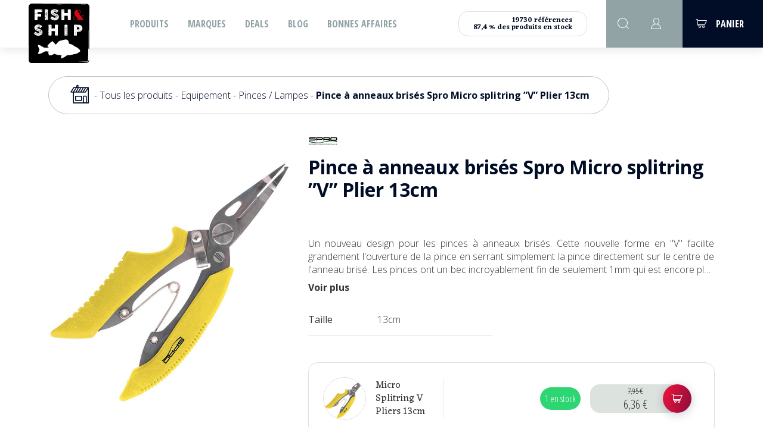

--- FILE ---
content_type: text/html; charset=utf-8
request_url: https://www.fishandship.shop/produits/pince-a-anneaux-brises-spro-micro-splitring-%E2%80%9Dv%E2%80%9D-plier-13cm-11031
body_size: 17237
content:
<!DOCTYPE html><html lang=fr class=nav-no-js><head><meta charset=utf-8><meta name=viewport content="width=device-width, initial-scale=1"><title>Pince à anneaux brisés Spro Micro splitring ”V” Plier 13cm - Fish & Ship</title><link rel=icon type=image/png href=../favicon.ico><link href="/bundles/css/base?v=hnf8bbJRx2dVvIOfvhA6TWUWeR_-qkM7DkmaTDSVCbc1" rel=stylesheet><script src="/bundles/js/base?v=uiOB9J81oZeO8zcaCDT3kd3R8ztgnLrc_l9S2AoateI1" data-bundle=base></script><script src="/bundles/js/master?v=egaMNn4CHQLrHMaP1pSE9XQJc-jbaBrARU1loiwh4Zo1" data-bundle=master></script><script>(function(w,d,s,l,i){w[l]=w[l]||[];w[l].push({'gtm.start':new Date().getTime(),event:'gtm.js'});var f=d.getElementsByTagName(s)[0],j=d.createElement(s),dl=l!='dataLayer'?'&l='+l:'';j.async=true;j.src='https://www.googletagmanager.com/gtm.js?id='+i+dl;f.parentNode.insertBefore(j,f);})(window,document,'script','dataLayer','GTM-PVGWSKQ');</script><meta name=google-site-verification content=zIm8JvR5lalSFSdjSL_HfKYdPqj3xf-qP0jzV_Q9UTI><script type=application/ld+json>{"@context":"https://schema.org","@type":"BreadcrumbList","itemListElement":[{"@type":"ListItem","name":"Accueil","item":{"@type":"Thing","@id":"https://www.fishandship.shop"},"position":1},{"@type":"ListItem","name":"Tous les produits","item":{"@type":"Thing","@id":"https://www.fishandship.shop/tous-les-produits-1393"},"position":2},{"@type":"ListItem","name":"Equipement","item":{"@type":"Thing","@id":"https://www.fishandship.shop/equipement-1356"},"position":3},{"@type":"ListItem","name":"Pinces / Lampes","item":{"@type":"Thing","@id":"https://www.fishandship.shop/pinces-/-lampes-1286"},"position":4}]}</script><script type=application/ld+json>{"@context":"https://schema.org","@type":"Product","name":"Micro Splitring V Pliers 13cm","description":"Une petite pince de chez Spro très pratique pour ouvrir les petits anneaux brisés.","image":"https://www.fishandship.shop/photos_b/boutique/produitelements/vignettes/pince-spro-micro-split-ring-v-plier-z-2007-200730_11031_65315.png","brand":{"@type":"Brand","name":"Spro","logo":"https://www.fishandship.shop/photos_b/boutique/caracteristiques/minis/logo-spro_848.jpg"},"offers":{"@type":"Offer","availability":"https://schema.org/InStock","price":6.360000000,"priceCurrency":"EUR","sku":"4702-235"}}</script><meta name=robots content=noodp><meta property=og:type content=website><meta property=og:title content="Pince à anneaux brisés Spro Micro splitring ”V” Plier 13cm - Fish &amp; Ship"><meta property=og:description content="Une petite pince de chez Spro très pratique pour ouvrir les petits anneaux brisés."><meta property=og:url content=https://www.fishandship.shop/produits/pince-a-anneaux-brises-spro-micro-splitring-”v”-plier-13cm-11031><meta property=og:image content=https://www.fishandship.shop/photos_b/boutique/produits/vignettes/pince-spro-micro-split-ring-v-plier-z-2007-200730_11031.jpg><link href=https://www.fishandship.shop/produits/pince-a-anneaux-brises-spro-micro-splitring-”v”-plier-13cm-11031 rel=canonical><meta name=description content="Une petite pince de chez Spro très pratique pour ouvrir les petits anneaux brisés."><body id=ctl00_body class=body_1142><div id=fb-root></div><div id=fb-customer-chat class=fb-customerchat></div><form method=post action=/produits/pince-a-anneaux-brises-spro-micro-splitring-”v”-plier-13cm-11031 id=aspnetForm><div class=aspNetHidden><input type=hidden name=__EVENTTARGET id=__EVENTTARGET> <input type=hidden name=__EVENTARGUMENT id=__EVENTARGUMENT> <input type=hidden name=__VIEWSTATE id=__VIEWSTATE value="/[base64]/[base64]/////[base64]////8PZAUfY3RsMDAkdWNDb25uZXhpb25Ib3ZlciRmcm1Mb2dpbg8UKwAHZGQCAWRkFgACAWQ69EP7f2neBjNGqpXM0fp7rC6sSitiqm2y2rtwgKEnHQ=="></div><script>var theForm=document.forms['aspnetForm'];if(!theForm){theForm=document.aspnetForm;}
function __doPostBack(eventTarget,eventArgument){if(!theForm.onsubmit||(theForm.onsubmit()!=false)){theForm.__EVENTTARGET.value=eventTarget;theForm.__EVENTARGUMENT.value=eventArgument;theForm.submit();}}</script><script src="/WebResource.axd?d=YJiFv4m-ay8lk4CNNUwysoy5AvWQR6dm9kT_aL9YAcc7XSNw4UiHDmyHpx5BYGrFy7tkYHrMu8S1gUPyYBecEFFVl-18q5kilqwek2PvnWU1&amp;t=638628279619783110"></script><script>var __cultureInfo={"name":"fr-FR","numberFormat":{"CurrencyDecimalDigits":2,"CurrencyDecimalSeparator":",","IsReadOnly":true,"CurrencyGroupSizes":[3],"NumberGroupSizes":[3],"PercentGroupSizes":[3],"CurrencyGroupSeparator":" ","CurrencySymbol":"€","NaNSymbol":"NaN","CurrencyNegativePattern":8,"NumberNegativePattern":1,"PercentPositivePattern":0,"PercentNegativePattern":0,"NegativeInfinitySymbol":"-∞","NegativeSign":"-","NumberDecimalDigits":2,"NumberDecimalSeparator":",","NumberGroupSeparator":" ","CurrencyPositivePattern":3,"PositiveInfinitySymbol":"∞","PositiveSign":"+","PercentDecimalDigits":2,"PercentDecimalSeparator":",","PercentGroupSeparator":" ","PercentSymbol":"%","PerMilleSymbol":"‰","NativeDigits":["0","1","2","3","4","5","6","7","8","9"],"DigitSubstitution":1},"dateTimeFormat":{"AMDesignator":"","Calendar":{"MinSupportedDateTime":"\/Date(-62135596800000)\/","MaxSupportedDateTime":"\/Date(253402297199999)\/","AlgorithmType":1,"CalendarType":1,"Eras":[1],"TwoDigitYearMax":2049,"IsReadOnly":true},"DateSeparator":"/","FirstDayOfWeek":1,"CalendarWeekRule":2,"FullDateTimePattern":"dddd d MMMM yyyy HH:mm:ss","LongDatePattern":"dddd d MMMM yyyy","LongTimePattern":"HH:mm:ss","MonthDayPattern":"d MMMM","PMDesignator":"","RFC1123Pattern":"ddd, dd MMM yyyy HH\u0027:\u0027mm\u0027:\u0027ss \u0027GMT\u0027","ShortDatePattern":"dd/MM/yyyy","ShortTimePattern":"HH:mm","SortableDateTimePattern":"yyyy\u0027-\u0027MM\u0027-\u0027dd\u0027T\u0027HH\u0027:\u0027mm\u0027:\u0027ss","TimeSeparator":":","UniversalSortableDateTimePattern":"yyyy\u0027-\u0027MM\u0027-\u0027dd HH\u0027:\u0027mm\u0027:\u0027ss\u0027Z\u0027","YearMonthPattern":"MMMM yyyy","AbbreviatedDayNames":["dim.","lun.","mar.","mer.","jeu.","ven.","sam."],"ShortestDayNames":["di","lu","ma","me","je","ve","sa"],"DayNames":["dimanche","lundi","mardi","mercredi","jeudi","vendredi","samedi"],"AbbreviatedMonthNames":["janv.","févr.","mars","avr.","mai","juin","juil.","août","sept.","oct.","nov.","déc.",""],"MonthNames":["janvier","février","mars","avril","mai","juin","juillet","août","septembre","octobre","novembre","décembre",""],"IsReadOnly":true,"NativeCalendarName":"calendrier grégorien","AbbreviatedMonthGenitiveNames":["janv.","févr.","mars","avr.","mai","juin","juil.","août","sept.","oct.","nov.","déc.",""],"MonthGenitiveNames":["janvier","février","mars","avril","mai","juin","juillet","août","septembre","octobre","novembre","décembre",""]},"eras":[1,"ap. J.-C.",null,0]};</script><script src="/ScriptResource.axd?d=iX7FxDVRwDmUNBbr_7DrFF20qq2BkcE3Zn1SoP031Z9MLO7ekcJmOjHs01mPd2_YU6OFnP2fzXW_voBVQmPtwixnc3jW02x3PW2yE-M4nmdz9Mq7Z1gCyV1ujgfeIjDt6zHwK0FGacvFSq1QPk23tPm6udBySpcScCXQefvq4E81&amp;t=2a9d95e3"></script><script src="/ScriptResource.axd?d=dsx6ing4XAv-G_2P9175R9Y6WQKJxAcwil6lcYaovBQ9FdKxxwZ6AqVDHYCjxCJtxW3vwrCu9ruG4muSCl7ZpF-q4f1JNAvFNYvMqelzV5Ao6V7jp_8jwEq2F27WZH4wqw0h1RWfqQDyqKLVRMqK5rwTYrGFLSXSMrL4BwtXOQHz9dXArXF4jUi05TSusFI90&amp;t=2a9d95e3"></script><script>Sys.WebForms.PageRequestManager._initialize('ctl00$ScriptManager1','aspnetForm',['tctl00$ucConnexionHover$connexionHoverPanier','','tctl00$btqPanierMini$panierMini','panierMini','tctl00$btqRecapitulatif$updRecap','','tctl00$cphPanMilieu$updMain',''],[],[],90,'ctl00');</script><div id=upLoader style=display:none><div class=loading><div class=spinner><div class=bounce1></div><div class=bounce2></div><div class=bounce3></div></div></div></div><noscript><iframe src="https://www.googletagmanager.com/ns.html?id=GTM-PVGWSKQ" height=0 width=0 style=display:none;visibility:hidden></iframe></noscript><div id=panPageNonVisible></div><div class=Messages></div><header class=header><div id=logo><a id=ctl00_lkHome title="Accueil Fish &amp; Ship" href=https://www.fishandship.shop><img id=ctl00_ucLogo1_imgLogo src=../images_b/logo-fishAndChip.svg alt="Accueil Fish &amp; Ship"> </a></div><a href=# class=nav-button> <span></span> <span></span> <span></span> </a><div class=menuMobLogo><a id=ctl00_ucMenuPrincipal1_lkHome title="Accueil Fish &amp; Ship" href=https://www.fishandship.shop><img src=../images_b/logo.svg></a></div><a id=burger class=hide-burger> <span></span> <span></span> <span></span> </a> <nav id=nav class=nav><ul><li id=nav0 class=nav-submenu><a href=https://www.fishandship.shop/tous-les-produits-1393>Produits</a><ul class=fullMenu><div class="wrap ct"><div class="eachStock flu colFlu"><a href=https://www.fishandship.shop/cannes-1277 class=fullMenutitle><div class=fullMenuImg><img src=https://www.fishandship.shop/photos_b/boutique/familles/rod_104.svg alt=Cannes></div>Cannes</a><ul><li><a href=https://www.fishandship.shop/carnassier-spinning-1292>Carnassier Spinning</a><li><a href=https://www.fishandship.shop/carnassier-casting-1293>Carnassier Casting</a><li><a href=https://www.fishandship.shop/truite-1303>Truite</a><li><a href=https://www.fishandship.shop/protections-1441>Protections</a></ul></div><div class="eachStock flu colFlu"><a href=https://www.fishandship.shop/moulinets-1405 class=fullMenutitle><div class=fullMenuImg><img src=https://www.fishandship.shop/photos_b/boutique/familles/reel_105.svg alt=Moulinets></div>Moulinets</a><ul><li><a href=https://www.fishandship.shop/spinning-1308>Spinning</a><li><a href=https://www.fishandship.shop/casting-1309>Casting</a><li><a href=https://www.fishandship.shop/toc-1310>TOC</a><li><a href=https://www.fishandship.shop/entretien-et-accessoires-1440>Entretien et accessoires</a></ul></div><div class="eachStock flu colFlu"><a href=https://www.fishandship.shop/fils-tresses-1406 class=fullMenutitle><div class=fullMenuImg><img src=https://www.fishandship.shop/photos_b/boutique/familles/wire_106.svg alt="Fils &amp; tresses"></div>Fils &amp; tresses</a><ul><li><a href=https://www.fishandship.shop/tresse-1311>Tresse</a><li><a href=https://www.fishandship.shop/fluorocarbone-1312>Fluorocarbone</a><li><a href=https://www.fishandship.shop/nylon-1313>Nylon</a><li><a href=https://www.fishandship.shop/aciers-et-bas-de-ligne-premontes-1439>Aciers et bas de ligne prémontés</a></ul></div><div class="eachStock flu colFlu"><a href=https://www.fishandship.shop/leurres-1407 class=fullMenutitle><div class=fullMenuImg><img src=https://www.fishandship.shop/photos_b/boutique/familles/bait_107.svg alt=Leurres></div>Leurres</a><ul><li><a href=https://www.fishandship.shop/attractants-1287>Attractants</a><li><a href=https://www.fishandship.shop/leurres-souples-1314>Leurres souples</a><li><a href=https://www.fishandship.shop/poissons-nageurs-1315>Poissons nageurs</a><li><a href=https://www.fishandship.shop/swimbaits-1316>Swimbaits</a><li><a href=https://www.fishandship.shop/spinnerbaits-/-chatterbaits-/-buzzbaits-1317>Spinnerbaits / Chatterbaits / Buzzbaits</a><li><a href=https://www.fishandship.shop/rubber-jigs-1318>Rubber Jigs</a><li><a href=https://www.fishandship.shop/leurres-a-jigger-/-lames-1319>Leurres à jigger / Lames</a><li><a href=https://www.fishandship.shop/cuillers-1320>Cuillers</a></ul></div><div class="eachStock flu colFlu"><a href=https://www.fishandship.shop/tetes-plombees-1408 class=fullMenutitle><div class=fullMenuImg><img src=https://www.fishandship.shop/photos_b/boutique/familles/lead_108.svg alt="Têtes plombées"></div>Têtes plombées</a><ul><li><a href=https://www.fishandship.shop/lineaire-/-lancer-1367>Linéaire / Lancer</a><li><a href=https://www.fishandship.shop/verticale-1368>Verticale</a><li><a href=https://www.fishandship.shop/texan-/-anti-herbes-1369>Texan / Anti-herbes</a><li><a href=https://www.fishandship.shop/brochet-1370>Brochet</a><li><a href=https://www.fishandship.shop/a-visser-1371>A visser</a><li><a href=https://www.fishandship.shop/a-palette-1372>A palette</a><li><a href=https://www.fishandship.shop/plombs/lests-1373>Plombs/Lests</a><li><a href=https://www.fishandship.shop/ned-rig1-1452>Ned Rig(1)</a></ul></div><div class="eachStock flu colFlu"><a href=https://www.fishandship.shop/epuisettes-1409 class=fullMenutitle><div class=fullMenuImg><img src=https://www.fishandship.shop/photos_b/boutique/familles/landing-net_109.svg alt=Epuisettes></div>Epuisettes</a><ul><li><a href=https://www.fishandship.shop/raquettes-1337>Raquettes</a><li><a href=https://www.fishandship.shop/pliantes-1338>Pliantes</a><li><a href=https://www.fishandship.shop/fixes-1339>Fixes</a><li><a href=https://www.fishandship.shop/accessoires-1340>Accessoires</a><li><a href=https://www.fishandship.shop/street-fishing-1430>Street fishing</a></ul></div><div class="eachStock flu colFlu"><a href=https://www.fishandship.shop/rangement-1410 class=fullMenutitle><div class=fullMenuImg><img src=https://www.fishandship.shop/photos_b/boutique/familles/trunk_110.svg alt=Rangement></div>Rangement</a><ul><li><a href=https://www.fishandship.shop/boites-1341>Boîtes</a><li><a href=https://www.fishandship.shop/bagagerie-1342>Bagagerie</a></ul></div><div class="eachStock flu colFlu"><a href=https://www.fishandship.shop/hamecons-1412 class=fullMenutitle><div class=fullMenuImg><img src=https://www.fishandship.shop/photos_b/boutique/familles/hook-simple_111.svg alt=Hameçons></div>Hameçons</a><ul><li><a href=https://www.fishandship.shop/triple-1348>Trailer Hook</a><li><a href=https://www.fishandship.shop/triple-1346>Triples</a><li><a href=https://www.fishandship.shop/simple-1345>Texans</a><li><a href=https://www.fishandship.shop/simple-1347>Simple Poissons-nageurs - Assist Hook</a><li><a href=https://www.fishandship.shop/truite-1343>Wacky - Drop Shot</a><li><a href=https://www.fishandship.shop/carnassier-1344>TOC</a><li><a href=https://www.fishandship.shop/hamecons-montes-1374>Hameçons montés</a><li><a href=https://www.fishandship.shop/jig-mer-1451>Jig mer</a></ul></div><div class="eachStock flu colFlu"><a href=https://www.fishandship.shop/petit-materiel-1413 class=fullMenutitle><div class=fullMenuImg><img src=https://www.fishandship.shop/photos_b/boutique/familles/misc_112.svg alt="Petit Matériel"></div>Petit Matériel</a><ul><li><a href=https://www.fishandship.shop/pour-leurres-souples-1349>Plombées additionnelles </a><li><a href=https://www.fishandship.shop/confection-bas-de-ligne-1350>Agrafes</a><li><a href=https://www.fishandship.shop/bas-de-ligne-prets-a-lemploi-1351>Emerillons - Anneaux Brisés - Sleeves</a><li><a href=https://www.fishandship.shop/vif-/-pose-1352>Stingers </a><li><a href=https://www.fishandship.shop/petit-materiel-truite-1376>Autres</a><li><a href=https://www.fishandship.shop/petit-materiel-coregone-1375>Petit matériel Corégone</a></ul></div><div class="eachStock flu colFlu"><a href=https://www.fishandship.shop/equipement-1356 class=fullMenutitle><div class=fullMenuImg><img src=https://www.fishandship.shop/photos_b/boutique/familles/jackets_183.svg alt=Equipement></div>Equipement</a><ul><li><a href=https://www.fishandship.shop/pinces-/-lampes-1286>Pinces / Lampes</a><li><a href=https://www.fishandship.shop/lunettes-1288>Lunettes</a><li><a href=https://www.fishandship.shop/vetements-1289>Vêtements</a><li><a href=https://www.fishandship.shop/waders-/-cuissardes-/-bottes-1290>Waders / Cuissardes / Bottes</a><li><a href=https://www.fishandship.shop/mesure-a-poisson-1433>Mesures à poisson et pesons</a><li><a href=https://www.fishandship.shop/autres-1435>Autres</a></ul></div><div class="eachStock flu colFlu"><a href=https://www.fishandship.shop/kits-par-destination-1415 class=fullMenutitle><div class=fullMenuImg><img src=https://www.fishandship.shop/photos_b/boutique/familles/planet_184.svg alt="Kits par destination"></div>Kits par destination</a><ul><li><a href=https://www.fishandship.shop/irlande-1358>Irlande</a><li><a href=https://www.fishandship.shop/espagne-1359>Espagne</a><li><a href=https://www.fishandship.shop/france-1360>France</a></ul></div><div class="eachStock flu colFlu"><a href=https://www.fishandship.shop/nautisme-1379 class=fullMenutitle><div class=fullMenuImg><img src=https://www.fishandship.shop/photos_b/boutique/familles/boats_206.svg alt=Nautisme></div>Nautisme</a><ul><li><a href=https://www.fishandship.shop/embarcations-1291>Accessoires Bateaux et Remorques</a><li><a href=https://www.fishandship.shop/batteries-1353>Batteries</a><li><a href=https://www.fishandship.shop/float-tube-et-accessoires-float-1355>Float tube et accessoires float</a><li><a href=https://www.fishandship.shop/electronique-moteurs-elec-1354>Electronique, Moteurs Electrique et accessoires</a><li><a href=https://www.fishandship.shop/securite-1432>Sécurité</a><li><a href=https://www.fishandship.shop/kayak-1434>Kayak</a></ul></div><div class="eachStock flu colFlu"><a href=https://www.fishandship.shop/mort-pose1-1454 class=fullMenutitle><div class=fullMenuImg><img src="" alt="Mort Posé"></div>Mort Posé</a><ul></ul></div></div><div class="wrap ct"><a href="https://www.fishandship.shop/tous-les-produits-1393?f=%7b%221%22%3a%5b%5b301%5d%5d%7d" class="eachStock flu colFlu"><div class=fullMenutitle>Brochet</div><div class=fullMenuImg><img src=https://www.fishandship.shop/photos_b/boutique/caracteristiques/minis/brochet-300x88_301.png alt=Brochet></div></a><a href="https://www.fishandship.shop/tous-les-produits-1393?f=%7b%221%22%3a%5b%5b302%5d%5d%7d" class="eachStock flu colFlu"><div class=fullMenutitle>Perche</div><div class=fullMenuImg><img src=https://www.fishandship.shop/photos_b/boutique/caracteristiques/minis/perche_302.png alt=Perche></div></a><a href="https://www.fishandship.shop/tous-les-produits-1393?f=%7b%221%22%3a%5b%5b303%5d%5d%7d" class="eachStock flu colFlu"><div class=fullMenutitle>Black bass</div><div class=fullMenuImg><img src=https://www.fishandship.shop/photos_b/boutique/caracteristiques/minis/black-bass_303.png alt="Black bass"></div></a><a href="https://www.fishandship.shop/tous-les-produits-1393?f=%7b%221%22%3a%5b%5b304%5d%5d%7d" class="eachStock flu colFlu"><div class=fullMenutitle>Sandre</div><div class=fullMenuImg><img src=https://www.fishandship.shop/photos_b/boutique/caracteristiques/minis/sandre-300x126_304.png alt=Sandre></div></a><a href="https://www.fishandship.shop/tous-les-produits-1393?f=%7b%221%22%3a%5b%5b305%5d%5d%7d" class="eachStock flu colFlu"><div class=fullMenutitle>Truite</div><div class=fullMenuImg><img src=https://www.fishandship.shop/photos_b/boutique/caracteristiques/minis/truite-300x109_305.png alt=Truite></div></a><a href="https://www.fishandship.shop/tous-les-produits-1393?f=%7b%221%22%3a%5b%5b307%5d%5d%7d" class="eachStock flu colFlu"><div class=fullMenutitle>Aspe</div><div class=fullMenuImg><img src=https://www.fishandship.shop/photos_b/boutique/caracteristiques/minis/aspe-300x135_307.png alt=Aspe></div></a><a href="https://www.fishandship.shop/tous-les-produits-1393?f=%7b%221%22%3a%5b%5b308%5d%5d%7d" class="eachStock flu colFlu"><div class=fullMenutitle>Chevesne</div><div class=fullMenuImg><img src=https://www.fishandship.shop/photos_b/boutique/caracteristiques/minis/chevesne-300x113_308.png alt=Chevesne></div></a><a href="https://www.fishandship.shop/tous-les-produits-1393?f=%7b%221%22%3a%5b%5b309%5d%5d%7d" class="eachStock flu colFlu"><div class=fullMenutitle>Peacock, Aïmara, Snook...</div><div class=fullMenuImg><img src=https://www.fishandship.shop/photos_b/boutique/caracteristiques/minis/picto-peacock-300x151_309.png alt="Peacock, Aïmara, Snook..."></div></a><a href="https://www.fishandship.shop/tous-les-produits-1393?f=%7b%221%22%3a%5b%5b310%5d%5d%7d" class="eachStock flu colFlu"><div class=fullMenutitle>Thon, Bar</div><div class=fullMenuImg><img src=https://www.fishandship.shop/photos_b/boutique/caracteristiques/minis/thon-300x141_310.png alt="Thon, Bar"></div></a></div></ul><li id=nav1><a href=https://www.fishandship.shop/c/marques-3>Marques</a><li id=nav2><a href=https://www.fishandship.shop/deals-1400>Deals</a><li id=nav3><a href=https://www.fishandship.shop/articles>Blog</a><li id=nav4><a href=https://www.fishandship.shop/bonnes-affaires>Bonnes affaires</a></ul></nav><script>$(document).ready(function(){$('.nav-button').click(function(){if($(window).width()<980){$(this).toggleClass('open');}});$('#burger').click(function(){$(this).toggleClass('open');$(".nav").toggleClass('open');});});</script><div id=outils><div class=disponibilite><div><div>19730 références</div><div>87,4 % des produits en stock</div></div></div><div id=panRecherche class=divRecherche onkeypress="return WebForm_FireDefaultButton(event,'ctl00_ucRechercheHaut1_ibtnValider')"><div class="openSearch fs-search"></div><div class=wrapSearch><div class=searchChamps><input name=ctl00$ucRechercheHaut1$txtRecherche type=text id=ctl00_ucRechercheHaut1_txtRecherche class=inputSearch placeholder=Recherche> <a id=ctl00_ucRechercheHaut1_ibtnValider class="btn btnRounded btnMain btnRed btnRecherche" href="javascript:__doPostBack('ctl00$ucRechercheHaut1$ibtnValider','')">Rechercher</a></div></div></div><script>(function(){var wrapper=document.querySelector(".wrapSearch");var openBtn=document.querySelector(".openSearch");var input=document.querySelector(".inputSearch");function toggle(open){open=typeof open==="undefined"?!wrapper.classList.contains("open"):open;if(open){wrapper.classList.add("open");openBtn.classList.add("fs-cart_1");openBtn.classList.remove("fs-search");if(input){input.focus();}}else{wrapper.classList.remove("open");openBtn.classList.remove("fs-cart_1");openBtn.classList.add("fs-search");}}
boonet.onClickOutside(wrapper,toggle.bind(window,false),[openBtn]);openBtn.addEventListener("click",toggle.bind(window,undefined));})();</script><div id=ctl00_ucConnexionHover_panConnexion class="deconnexionCt deconnexionCt--disconnected"><a id=ctl00_ucConnexionHover_hlCompte class=iconCompteMob href=https://www.fishandship.shop/compte/accueil><span class=fs-user></span></a><div id=ctl00_ucConnexionHover_connexionHoverPanier class=hover-panier style=height:0><div id=hoverConnexion class=connexionHover><h2 class=title><span class=fs-user></span>Connexion</h2><div class="inputIco formRow"><input name=ctl00$ucConnexionHover$frmLogin$txtLoginFrm type=email id=ctl00_ucConnexionHover_frmLogin_txtLoginFrm placeholder=" "> <label for=ctl00_ucConnexionHover_frmLogin_txtLoginFrm>Email * </label> <span class=fs-user></span></div><div class="inputIco formRow"><input name=ctl00$ucConnexionHover$frmLogin$txtPasswordFrm type=password id=ctl00_ucConnexionHover_frmLogin_txtPasswordFrm placeholder=" "> <label for=ctl00_ucConnexionHover_frmLogin_txtPasswordFrm>Mot de passe * </label> <span class=ico-divers-lock-02></span></div><div class=mdpOublie><a id=mot-passe-oublie href=https://www.fishandship.shop/mot-de-passe-oublie>Mot de passe oublié ?</a></div><a id=ctl00_ucConnexionHover_frmLogin_btnConnexionFrm class="btn btnSmall btnConnexion" href="javascript:__doPostBack('ctl00$ucConnexionHover$frmLogin$btnConnexionFrm','')">Valider</a> <a id=lienCreerCompte class=btnUnderline2 href=https://www.fishandship.shop/compte/inscription>Inscription</a></div></div></div><script>boonet.afterAnyPageLoad(function(sender){login();});function login(){const connexionHoverPanier=document.querySelector(".hover-panier");const headerHeight=document.querySelector("header").offsetHeight;const smallCartHeight=document.querySelector(".connexionHover").offsetHeight;const icoCompte=document.querySelector(".iconCompteMob");let isOpen=false;$('.hover-panier').css('top',headerHeight);function toggle(open){if(open){gsap.to(connexionHoverPanier,0.35,{height:smallCartHeight,ease:Sine.easeOut,});isOpen=true;}
else{if(document.activeElement&&connexionHoverPanier.contains(document.activeElement)){return;}
gsap.to(connexionHoverPanier,0.35,{height:0,ease:Sine.easeOut,});isOpen=false;}}
$(".iconCompteMob").hover(function(){hovertimer=setTimeout(function(){toggle(true);},200)},function(){clearTimeout(hovertimer);})
connexionHoverPanier.addEventListener("mouseleave",function(event){toggle(false);});icoCompte.addEventListener("click",function(){toggle(!isOpen);});}</script><div class=toggleSmallCart><div id=panierMini><a id=lkPanier href=https://www.fishandship.shop/boutique/mon-panier> <span class=fs-cart></span> <span class=txt> Panier </span> </a></div><script>$(function(){$('.toggleSmallCart .closeRecap').on('click',function(){$('.toggleSmallCart').removeClass('open');$('.overlayBody').removeClass('active');});$('.toggleSmallCart').hover(function(){var self=this;hovertimer=setTimeout(function(){$(self).addClass('open');$('.overlayBody').addClass('active');},200)},function(){var self=this;clearTimeout(hovertimer);});$('.overlayBody').on('click',function(){$('.toggleSmallCart').removeClass('open');$('.overlayBody').removeClass('active');});$('.iconCompteMob').on('mouseenter',function(){$('.toggleSmallCart').removeClass('open');$('.overlayBody').removeClass('active');});var headTopVisible=$('.headTop');var heightHeader=$('header').outerHeight()+(headTopVisible.length?headTopVisible.outerHeight():0);$('#outils .btq-WrapPanier').css({'top':heightHeader,'height':window.innerHeight-heightHeader,});});</script><div id=ctl00_btqRecapitulatif_updRecap class="btq-Wrap btq-WrapPanier"><div class=btq-sticky><div class="dv-fermer-popup closeRecap"></div><h2 class=btq-sousTitre><span class=fs-cart></span> Récapitulatif</h2><div id=panPanierVide class=btq-CtPanierVide>Votre panier est vide :-(</div><a href=https://www.fishandship.shop/tous-les-produits-1393 id=ctl00_btqRecapitulatif_lienBoutique class="btn btnCart">Voir nos produits</a></div></div></div></div></header><div class=overlayBody></div><div id=ctl00_panFondGeneral class="divFondGeneral pageCt"><div id=ctl00_divContenu class=fullpage><div class=wrapperCheminNav><div class=ct><div id=cheminNav><a href=https://www.fishandship.shop title=Accueil><span class="breadCrumbHouse fs-house"></span></a><span class=sepCheminNav></span><a href=https://www.fishandship.shop/tous-les-produits-1393 title="Tous les produits">Tous les produits</a><span class=sepCheminNav></span><a href=https://www.fishandship.shop/equipement-1356 title=Equipement>Equipement</a><span class=sepCheminNav></span><a href=https://www.fishandship.shop/pinces-/-lampes-1286 title="Pinces / Lampes">Pinces / Lampes</a><span class=sepCheminNav></span><span>Pince à anneaux brisés Spro Micro splitring ”V” Plier 13cm</span></div></div></div><div class="bandeauSliderMaster bandeauSlider"><script>$(function(){if(document.querySelector('.sw-master')!=undefined){let mySwiper=new Swiper('.sw-master',{direction:'horizontal',slidesPerView:1,spaceBetween:0,speed:600,parallax:false,loop:false,watchOverflow:true,keyboard:{enabled:true,},autoplay:{delay:2000,},pagination:{el:'#swiper-pagination-master',dynamicBullets:false,clickable:true,},navigation:{nextEl:'#swipbtnnext-sw-master',prevEl:'#swipbtnprev-sw-master',},effect:'slide'});mySwiper=document.querySelector('.sw-master').swiper
$(".sw-master").mouseenter(function(){mySwiper.autoplay.stop();});$(".sw-master").mouseleave(function(){mySwiper.autoplay.start();});}});</script></div><div id=ctl00_panMilieu class=contenuFullPage><div class=ct><div class=productWrapper><div id=ctl00_cphPanMilieu_updMain class="btq-detail prodDescCt"><div id=ctl00_cphPanMilieu_panPhotos class="btq-detailCtPhotos flu colFlu"><div class="btq-detailCtPhotos-wrap btq-detailPhotoSticky"><div class="btq-detailPhotoPrincipale imgCenter"><img id=ctl00_cphPanMilieu_imgPhotoPrincipale src=../photos_b/boutique/produits/vignettes/pince-spro-micro-split-ring-v-plier-z-2007-200730_11031.jpg alt="Pince à anneaux brisés Spro Micro splitring ”V” Plier 13cm - Photo 1"></div></div></div><div class="btq-detailDescription flu colFlu"><div class=logo><a href=https://www.fishandship.shop/c/marques-3/spro-848 title=Spro> <img src=../photos_b/boutique/caracteristiques/minis/logo-spro_848.jpg width=50 alt=Spro> </a></div><h1 class=btq-detailTitre>Pince à anneaux brisés Spro Micro splitring ”V” Plier 13cm</h1><div class="btq-detailDescription desc f-olight"><div id=ctl00_cphPanMilieu_panDescriptionLongue>Un nouveau design pour les pinces à anneaux brisés. Cette nouvelle forme&nbsp;en "V" facilite grandement l'ouverture de la pince en serrant simplement&nbsp;la pince directement sur le centre de l'anneau brisé. Les pinces ont un bec&nbsp;incroyablement fin de seulement 1mm qui est encore plus résistant par&nbsp;rapport aux pinces à anneaux brisés classiques.</div></div><div class=lienPlus>Voir plus</div><div class="ref flu"><div class=line><span class=cat>Taille</span> <span class=content>13cm</span></div></div><div id=ctl00_cphPanMilieu_panAcheter class="buySection flu colFlu"><div class="each flu rowFlu between middle"><div class="flu start middle f-1"><a href=../photos_b/boutique/produitelements/zooms/pince-spro-micro-split-ring-v-plier-z-2007-200730_11031_65315.png class="buySectionimg flu center swipebox pic"> <img src=../photos_b/boutique/produitelements/minis/pince-spro-micro-split-ring-v-plier-z-2007-200730_11031_65315.png class=pic alt="Micro Splitring V Pliers 13cm"> </a><div class="buySectionInfo flu rowFlu start middle f-1"><div class="infoEach buySectionTitle f-ecz flu middle">Micro Splitring V Pliers 13cm</div><div class="colFlu f-1"></div><div class="buySectionStock f-oCond flu middle">1 en stock</div></div></div><div class="buySectionbuyBtn flu rowFlu center"><a onclick=animRetraitPanier(this) id=ctl00_cphPanMilieu_ProduitElementsListView_ctrl0_btnRetirerPanier class="trashBtn fs-minus-ok" href="javascript:__doPostBack('ctl00$cphPanMilieu$ProduitElementsListView$ctrl0$btnRetirerPanier','')"></a><div class="priceOrQuantity f-oCond"><div class=price><div class=price-original>7,95 €</div>6,36 €</div><div class=quantity style=display:none><input name=ctl00$cphPanMilieu$ProduitElementsListView$ctrl0$txtQuantite type=text value=0 readonly id=ctl00_cphPanMilieu_ProduitElementsListView_ctrl0_txtQuantite placeholder=" "></div></div><a onclick=animAjoutPanier(this) id=ctl00_cphPanMilieu_ProduitElementsListView_ctrl0_lkbtnAjouterPanier class="btn btnRounded btnMain btnRed fs-cart" href="javascript:__doPostBack('ctl00$cphPanMilieu$ProduitElementsListView$ctrl0$lkbtnAjouterPanier','')"></a></div></div></div></div><div id=ctl00_cphPanMilieu_popAjout class=Popup><div class=Popup-header><span class=Popup-title>L'article a bien été ajouté à votre panier</span><a class=Popup-closeBtn></a></div><div class=Popup-footer><a id=ctl00_cphPanMilieu_lkContinuer class=btn-secondary href="javascript:__doPostBack('ctl00$cphPanMilieu$lkContinuer','')">Continuer mes achats</a> <a id=ctl00_cphPanMilieu_lkPanier class=btn href="javascript:__doPostBack('ctl00$cphPanMilieu$lkPanier','')">Voir mon panier</a></div></div><div id=ctl00_cphPanMilieu_popAjout_background class=Popup-background></div><div id=ctl00_cphPanMilieu_popPersonnalisable class=Popup><div class=Popup-header><span class=Popup-title>Saisir les informations</span><a class=Popup-closeBtn></a></div><div class=Popup-body></div><div class=Popup-footer><a id=ctl00_cphPanMilieu_lkPersonnalisableAnnuler class=btn-secondary href="javascript:__doPostBack('ctl00$cphPanMilieu$lkPersonnalisableAnnuler','')">Annuler</a> <a id=ctl00_cphPanMilieu_lkPersonnalisableContinuer class=btn href="javascript:WebForm_DoPostBackWithOptions(new WebForm_PostBackOptions(&#34;ctl00$cphPanMilieu$lkPersonnalisableContinuer&#34;,&#34;&#34;,true,&#34;bon&#34;,&#34;&#34;,false,true))">Ajouter au panier</a></div></div><div id=ctl00_cphPanMilieu_popPersonnalisable_background class=Popup-background></div></div></div><div class=ListeProduitsAssocies><div class=ListeProduitsAssocies-title>Produits associés</div><div class="ListeProduitsAssocies-list ct container productWrapper"><div class="ListeProduitsItem boxItem"><a href=https://www.fishandship.shop/produits/anneaux-brises-spro-mat-black-split-ring-10737 class=ListeProduitsItem-link title="Anneaux Bris&amp;#233;s Spro Mat Black Split Ring"></a><div class="ListeProduitsItem-img img"><img src=../photos_b/boutique/produits/vignettes/1502309655_2704_largeimage_10737.jpg alt="Anneaux Bris&amp;#233;s Spro Mat Black Split Ring"></div><div class="ListeProduitsItem-desc flu info"><div class=colFlu><div class="ListeProduitsItem-title title f-ecz">Anneaux Bris&#233;s Spro Mat Black Split Ring</div><div class="ListeProduitsItem-txt txt f-oCond">Spro</div></div><div class="ListeProduitsItem-price callPrice"><div class="auto flu between bottom"><div class="flu colFlu start"><div class="from f-oCond">A partir de</div><div class="price f-oCond"><span class=price-original></span> 1,89 €</div></div></div></div></div></div><div class="ListeProduitsItem boxItem"><a href=https://www.fishandship.shop/produits/agrafe-spro-hd-snap-10556 class=ListeProduitsItem-link title="Agrafe Spro HD Snap"></a><div class="ListeProduitsItem-img img"><img src=../photos_b/boutique/produits/vignettes/spro-matte-black-hd-snap_1_10556.jpg alt="Agrafe Spro HD Snap"></div><div class="ListeProduitsItem-desc flu info"><div class=colFlu><div class="ListeProduitsItem-title title f-ecz">Agrafe Spro HD Snap</div><div class="ListeProduitsItem-txt txt f-oCond">Spro</div></div><div class="ListeProduitsItem-price callPrice"><div class="auto flu between bottom"><div class="flu colFlu start"><div class="from f-oCond">A partir de</div><div class="price f-oCond"><span class=price-original></span> 1,89 €</div></div></div></div></div></div><div class="ListeProduitsItem boxItem"><a href=https://www.fishandship.shop/produits/fluorocarbone-bas-de-ligne-gamakatsu-g-line-25m-10417 class=ListeProduitsItem-link title="Fluorocarbone bas de ligne Gamakatsu G-Line 25m"></a><div class="ListeProduitsItem-img img"><img src=../photos_b/boutique/produits/vignettes/gamakatsu-g-line-fluoro_10417.jpg alt="Fluorocarbone bas de ligne Gamakatsu G-Line 25m"></div><div class="ListeProduitsItem-desc flu info"><div class=colFlu><div class="ListeProduitsItem-title title f-ecz">Fluorocarbone bas de ligne Gamakatsu G-Line 25m</div><div class="ListeProduitsItem-txt txt f-oCond">Gamakatsu</div></div><div class="ListeProduitsItem-price callPrice"><div class="auto flu between bottom"><div class="flu colFlu start"><div class="from f-oCond">A partir de</div><div class="price f-oCond"><span class=price-original></span> 9,90 €</div></div></div></div></div></div></div></div></div></div></div><div class="seoBlocBas f-oCond"></div><footer class="footer container-fluid"><div class="link flu rowFlu around"><div id=logoBas><img id=ucLogo2_imgLogo src=https://www.fishandship.shop/images_b/logo-fishAndChip.svg alt="Accueil Fish &amp; Ship"></div><div class="colFlu start"><div class=title>Fish &amp; ship</div><ul><li><a href=https://www.fishandship.shop/articles>Blog</a><li><a href=https://www.fishandship.shop/qui-sommes-nous-1429>Qui sommes-nous ?</a></ul></div><div class="colFlu start"><div class=title>Service client</div><ul><li><a href=https://www.fishandship.shop/livraisons-et-frais-de-port-fish-and-ship-1421> Frais de livraison </a><li><a href=https://www.fishandship.shop/services-apres-vente-1422> Service après vente </a><li><a href=https://www.fishandship.shop/conditions-generales-de-ventes-1423> CGV </a></ul></div><div class="colFlu start"><div class=title>Nous contacter</div><div>Du lundi au vendredi</div><div>de 9h00 à 12h et de</div><div>14h à 16h00</div><div>&nbsp;</div><div>332 route du môle</div><div>ZI Les Valignons<br> 74460 Marnaz, France</div><div>&nbsp;</div><div><a href=tel:+33987340388>09 87 34 03 88</a></div><div><a href=https://m.me/fishandshipshop target=_blank rel=nofollow>Messenger</a></div><div><a href=https://www.fishandship.shop/contact>Formulaire de contact</a></div></div><div class="colFlu start"><div class=title>Suivez-nous</div><ul><li><a href=https://www.facebook.com/fishandshipshop target=_blank rel=nofollow> <img src=https://www.fishandship.shop/images_b/facebok.png alt=""> </a><li><a href="https://www.instagram.com/fish_and_ship_shop/" target=_blank rel=nofollow> <img src=https://www.fishandship.shop/images_b/insta.png alt=""> </a><li><a href=https://www.youtube.com/channel/UC8rpbrJ3nTdQ3Bkh3W34BaQ target=_blank rel=nofollow> <img src=https://www.fishandship.shop/images_b/youtube.png alt=""> </a></ul></div></div><div class="subFoot flu rowFlu between"><div class=payment><img src=https://www.fishandship.shop/images_b/payment.png alt=""></div><div class=legal><a href=https://www.fishandship.shop/mentions-legales-56>Mentions légales</a> - <a href=javascript:boonet.showAxeptio()> Modifier les cookies</a> - <a href="https://www.boondooa.com/" target=_blank rel=nofollow>Boondooa</a></div></div></footer></div><div class=scrollToTop></div><script>$(function(){$('a[href^="#"]').smoothScroll({offset:-50});$('.nav').nav();$('.swipebox').swipebox({afterOpen:function(){var $selectorClose=$("#swipebox-close");var clickAction="touchend click";$selectorClose.unbind(clickAction);$selectorClose.bind(clickAction,function(event){event.preventDefault();event.stopPropagation();$.swipebox.close();});}});$('.toggleSmallCart').on('mouseover',function(){$(".hover-panier").css("height","0");});const scrollToTopBtn=document.querySelector(".scrollToTop");const header=document.querySelector("header");scrollToTopBtn.addEventListener("click",function(){$('html, body').animate({scrollTop:0},'slow');});$('body').on("scroll",function(){var headerHeight=$(".deconnexionCt").outerHeight();$(".hover-panier").css("top",headerHeight);$(".toggleSmallCart .btq-WrapPanier").css("top",headerHeight);if(document.body.scrollTop>0){header.classList.add("header-scroll");scrollToTopBtn.classList.add("visible");}
else{header.classList.remove("header-scroll");scrollToTopBtn.classList.remove("visible");}});const toggleRecap=$('.toggleRecap');const recapWrap=$('.btq-WrapPanier');const closeRecap=$('.closeRecap')
toggleRecap.on('click',function(){recapWrap.addClass('open')})
closeRecap.on('click',function(){recapWrap.removeClass('open')})});</script><script>boonet.afterAnyPageLoad(function(){var txtQt=document.getElementById("ctl00_cphPanMilieu_txtQuantite");if(txtQt!=undefined){txtQt.addEventListener("focus",function(e){e.target.select();});}
var elPhotoPrincipale=document.getElementById("ctl00_cphPanMilieu_imgPhotoPrincipale");$(".pic").mouseover(function(e){e.preventDefault();var elImg=this.querySelector("img");if(elImg){var url=elImg.src;var imageActuelleMini=url.split('/').pop();var imageActuelleVignette=elPhotoPrincipale.src.split('/').pop();if(imageActuelleMini!=imageActuelleVignette){url=url.replace("https://www.fishandship.shop/photos_b/boutique/produits/minis/","https://www.fishandship.shop/photos_b/boutique/produits/vignettes/").replace("https://www.fishandship.shop/photos_b/boutique/produitphotos/minis/","https://www.fishandship.shop/photos_b/boutique/produitphotos/vignettes/").replace("https://www.fishandship.shop/photos_b/boutique/produitelements/minis/","https://www.fishandship.shop/photos_b/boutique/produitelements/vignettes/").replace("https://www.fishandship.shop/photos_b/boutique/produitelementphotos/minis/","https://www.fishandship.shop/photos_b/boutique/produitelementphotos/vignettes/");$(elPhotoPrincipale).attr("src",url).stop(true,true).hide().fadeIn();}}});$(".alerteStock-btn").on("click",function(e){this.parentElement.nextElementSibling.classList.toggle("is-open");});});function qteMoins(){var txtQt=document.getElementById("ctl00_cphPanMilieu_txtQuantite");var qte=parseInt(txtQt.value);if(qte>parseInt(txtQt.min)){txtQt.value=qte-1;}}
function qtePlus(){var txtQt=document.getElementById("ctl00_cphPanMilieu_txtQuantite");var qte=parseInt(txtQt.value);if(!qte.max||qte<parseInt(txtQt.max)){txtQt.value=qte+1;}}
$(document).ready(function(){var div=document.querySelector('.lienPlus');if(div){div.addEventListener("click",function(){$(".btq-detailDescription").toggleClass("active-desc");if($(".btq-detailDescription").hasClass("active-desc")){div.innerHTML='Voir moins';}
else{div.innerHTML='Voir plus';}});}});</script><div class=aspNetHidden><input type=hidden name=__VIEWSTATEGENERATOR id=__VIEWSTATEGENERATOR value=EA827CA1> <input type=hidden name=__SCROLLPOSITIONX id=__SCROLLPOSITIONX value=0> <input type=hidden name=__SCROLLPOSITIONY id=__SCROLLPOSITIONY value=0></div><script>boonet.popups.register("ctl00_cphPanMilieu_popAjout");boonet.popups.register("ctl00_cphPanMilieu_popPersonnalisable");theForm.oldSubmit=theForm.submit;theForm.submit=WebForm_SaveScrollPositionSubmit;theForm.oldOnSubmit=theForm.onsubmit;theForm.onsubmit=WebForm_SaveScrollPositionOnSubmit;Sys.Application.add_init(function(){$create(Sys.UI._UpdateProgress,{"associatedUpdatePanelId":null,"displayAfter":0,"dynamicLayout":true},null,null,$get("upLoader"));});</script></form>

--- FILE ---
content_type: image/svg+xml
request_url: https://www.fishandship.shop/photos_b/boutique/familles/lead_108.svg
body_size: 563
content:
<svg id="Calque_1" data-name="Calque 1" xmlns="http://www.w3.org/2000/svg" viewBox="0 0 100 100"><defs><style>.cls-1{fill:#fff;}</style></defs><path class="cls-1" d="M45.71,88.84c-8.51,0-14.2-4.39-16.89-13.06-2.23-7.17-2.22-16.2-2.22-24.93v-1a2,2,0,0,1,3.56-1.25l11.31,14.2A2,2,0,0,1,39.9,66H31.48a3,3,0,0,1-.43,0,43.82,43.82,0,0,0,1.59,8.6c2.17,7,6.33,10.24,13.07,10.24,14.93,0,15.1-14,15.1-14.58V33.17a2,2,0,0,1,4,0V70.25c0,.32,0,8.09-5.43,13.53C56,87.14,51.44,88.84,45.71,88.84ZM30.61,55.58c0,2.22.06,4.43.17,6.58a2,2,0,0,1,.7-.12h4.27Z"/><path class="cls-1" d="M62.8,35.11A11.63,11.63,0,1,1,74.43,23.48,11.65,11.65,0,0,1,62.8,35.11Zm0-19.26a7.63,7.63,0,1,0,7.63,7.63A7.64,7.64,0,0,0,62.8,15.85Z"/><path class="cls-1" d="M43.94,28.58a5.09,5.09,0,0,1-4-1.89A5.1,5.1,0,1,1,49,23.48a2,2,0,0,1-4,0,1.1,1.1,0,1,0-1.1,1.1,2,2,0,0,1,0,4Z"/><path class="cls-1" d="M53.12,25.48H47.4a2,2,0,0,1,0-4h5.72a2,2,0,0,1,0,4Z"/></svg>

--- FILE ---
content_type: image/svg+xml
request_url: https://www.fishandship.shop/photos_b/boutique/familles/reel_105.svg
body_size: 1245
content:
<svg id="Calque_1" data-name="Calque 1" xmlns="http://www.w3.org/2000/svg" viewBox="0 0 100 100"><defs><style>.cls-1{fill:#fff;}</style></defs><path class="cls-1" d="M75.71,18.68H35.93a2,2,0,0,1,0-4H75.71a2,2,0,0,1,0,4Z"/><path class="cls-1" d="M56.23,66.45H40.65v-4H56l27.76-7.18V47H74.24a16.14,16.14,0,1,1,0-32.28v4a12.14,12.14,0,1,0,0,24.28H85.73a2,2,0,0,1,2,2V56.82a2,2,0,0,1-1.5,1.94l-29.5,7.62A2.08,2.08,0,0,1,56.23,66.45Z"/><path class="cls-1" d="M41.84,46.23l-1.2-3.82A12.14,12.14,0,0,0,37,18.68v-4a16.15,16.15,0,0,1,4.84,31.55Z"/><path class="cls-1" d="M40.76,72.86H32.92a2,2,0,0,1-2-2V37.38a2,2,0,0,1,2-2h7.84a2,2,0,0,1,2,2V70.86A2,2,0,0,1,40.76,72.86Zm-5.84-4h3.84V39.38H34.92Z"/><path class="cls-1" d="M26.84,65.53a2,2,0,0,1-2-2V41.8a2,2,0,0,1,4,0V63.53A2,2,0,0,1,26.84,65.53Z"/><path class="cls-1" d="M20,68.1a2,2,0,0,1-2-2V41.8a2,2,0,0,1,4,0V66.1A2,2,0,0,1,20,68.1Z"/><path class="cls-1" d="M13.47,72.63a2,2,0,0,1-2-2v-33a2,2,0,0,1,4,0V67.77l21-7.65a2,2,0,1,1,1.37,3.76L14.16,72.51A2.09,2.09,0,0,1,13.47,72.63Z"/><path class="cls-1" d="M56,59.38a7.31,7.31,0,1,1,7.3-7.31A7.32,7.32,0,0,1,56,59.38Zm0-10.61a3.31,3.31,0,1,0,3.3,3.3A3.31,3.31,0,0,0,56,48.77Z"/><path class="cls-1" d="M77.55,76.17a2,2,0,0,1-1.42-.6l-18-18.22A2,2,0,0,1,61,54.53L79,72.76a2,2,0,0,1,0,2.83A2,2,0,0,1,77.55,76.17Z"/><path class="cls-1" d="M86.55,82.8H68.78A4.84,4.84,0,0,1,64,78V77.1a4.83,4.83,0,0,1,4.83-4.82H86.55a4.82,4.82,0,0,1,4.82,4.82V78A4.83,4.83,0,0,1,86.55,82.8ZM68.78,76.28a.83.83,0,0,0-.83.82V78a.83.83,0,0,0,.83.83H86.55a.83.83,0,0,0,.82-.83V77.1a.82.82,0,0,0-.82-.82Z"/></svg>

--- FILE ---
content_type: image/svg+xml
request_url: https://www.fishandship.shop/photos_b/boutique/familles/misc_112.svg
body_size: 714
content:
<svg id="Calque_1" data-name="Calque 1" xmlns="http://www.w3.org/2000/svg" viewBox="0 0 100 100"><defs><style>.cls-1{fill:#fff;}</style></defs><path class="cls-1" d="M31.38,81.09a20.58,20.58,0,0,1-3-.23,20.11,20.11,0,0,1-13.94-9.09A18.78,18.78,0,0,1,22,44.84l26.36-13a2.76,2.76,0,0,1,.11-3.09,2.72,2.72,0,0,1,3.24-.93l.11,0,2.2,1a14.85,14.85,0,0,1,10.77-3.67,3.13,3.13,0,0,0,3.05-1.61,10.38,10.38,0,0,1,1-1.6,11.35,11.35,0,0,1,20,10.08,11.38,11.38,0,0,1-7.41,7.47,3.94,3.94,0,0,0-2.7,3.14,19.33,19.33,0,0,1-1.6,4.74,38.35,38.35,0,0,0-1.44,3.7,1.08,1.08,0,0,1-.08.19l-.68,1.59L79.26,58a2,2,0,0,1-3.05,2.59L73.12,57l-.14.31a2,2,0,0,1-3.38.47L68.17,56,66,58,44.37,76.33A20.11,20.11,0,0,1,31.38,81.09ZM50.9,35,23.72,48.42a14.81,14.81,0,0,0-5.93,21.21,16.1,16.1,0,0,0,24,3.64L63.37,55l2.26-2.09Zm4.2-1.18L68.76,50.43a4.47,4.47,0,0,1,1.95-.31,3.86,3.86,0,0,1,1,.16l.21-.49a38.91,38.91,0,0,1,1.56-4A16.1,16.1,0,0,0,74.75,42a7.91,7.91,0,0,1,5.43-6.31,7.37,7.37,0,0,0,.07-14A7.43,7.43,0,0,0,72,24.4a8,8,0,0,0-.66,1,7.1,7.1,0,0,1-6.85,3.75,11,11,0,0,0-6.41,1.6l.89.41a2,2,0,0,1-1.69,3.63Z"/></svg>